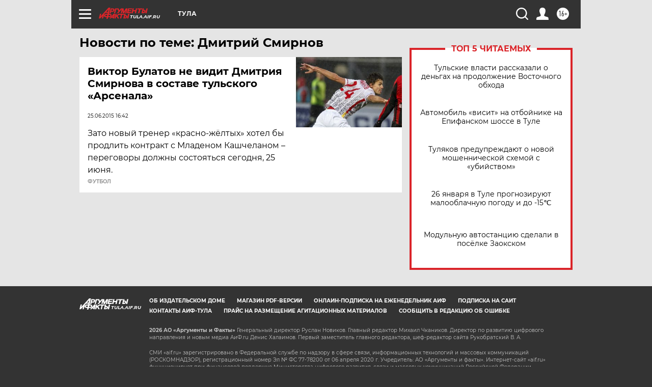

--- FILE ---
content_type: text/html
request_url: https://tns-counter.ru/nc01a**R%3Eundefined*aif_ru/ru/UTF-8/tmsec=aif_ru/198103711***
body_size: -72
content:
84AF6E0369767656X1769371222:84AF6E0369767656X1769371222